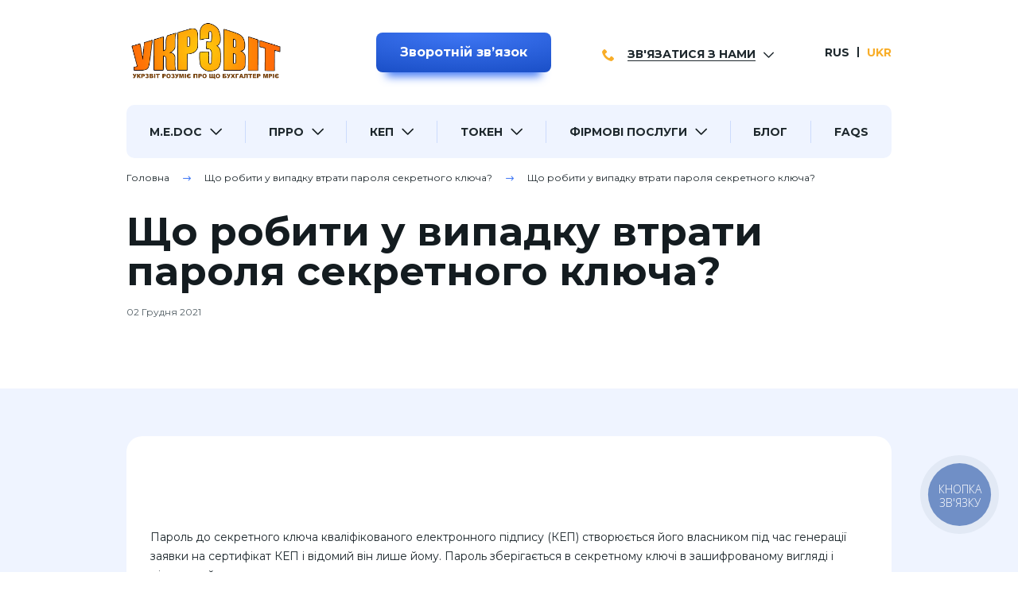

--- FILE ---
content_type: text/html; charset=UTF-8
request_url: https://ukrzvit.ua/chto-delat-v-sluchae-uteri-parolya-sekretnogo-klucha/
body_size: 10276
content:
<!DOCTYPE html><html lang=uk><head> <script async src="https://www.googletagmanager.com/gtag/js?id=UA-51083026-1"></script> <script>window.dataLayer=window.dataLayer||[];function gtag(){dataLayer.push(arguments);}
gtag('js',new Date());gtag('config','UA-51083026-1');</script>  <script>(function(w,d,s,l,i){w[l]=w[l]||[];w[l].push({'gtm.start':new Date().getTime(),event:'gtm.js'});var f=d.getElementsByTagName(s)[0],j=d.createElement(s),dl=l!='dataLayer'?'&l='+l:'';j.async=true;j.src='https://www.googletagmanager.com/gtm.js?id='+i+dl;f.parentNode.insertBefore(j,f);})(window,document,'script','dataLayer','GTM-KZQWR22');</script> <meta charset="UTF-8"><meta http-equiv="Content-Type" content="text/html; charset=UTF-8"><meta http-equiv="X-UA-Compatible" content="IE=Edge"><meta name="viewport" content="initial-scale= 1.0, width= device-width, user-scalable=no"><meta name="format-detection" content="telephone=no"><link rel=pingback href=https://ukrzvit.ua/xmlrpc.php><link rel=profile href=http://gmpg.org/xfn/11><meta name='robots' content='index, follow, max-image-preview:large, max-snippet:-1, max-video-preview:-1'><link rel=alternate href=https://ukrzvit.ua/ru/chto-delat-v-sluchae-uteri-parolya-sekretnogo-klucha/ hreflang=ru><link rel=alternate href=https://ukrzvit.ua/chto-delat-v-sluchae-uteri-parolya-sekretnogo-klucha/ hreflang=uk><title>1️⃣ Що робити в разі втрати пароля секретного ключа ЕЦП | КЕП? на Ukrzvit.ua</title><meta name="description" content="Що робити в разі втрати пароля секретного ключа ЕЦП | КЕП? ⏩ Кваліфікований електронний цифровий підпис ⭐ Краще співвідношення ціни і якості на Укрзвіт!"><link rel=canonical href=https://ukrzvit.ua/chto-delat-v-sluchae-uteri-parolya-sekretnogo-klucha/ ><meta property="og:locale" content="uk_UA"><meta property="og:locale:alternate" content="ru_RU"><meta property="og:type" content="article"><meta property="og:title" content="1️⃣ Що робити в разі втрати пароля секретного ключа ЕЦП | КЕП? на Ukrzvit.ua"><meta property="og:description" content="Що робити в разі втрати пароля секретного ключа ЕЦП | КЕП? ⏩ Кваліфікований електронний цифровий підпис ⭐ Краще співвідношення ціни і якості на Укрзвіт!"><meta property="og:url" content="https://ukrzvit.ua/chto-delat-v-sluchae-uteri-parolya-sekretnogo-klucha/"><meta property="og:site_name" content="1️⃣ Укрзвіт — Ваш надійний помічник в бухгалтерії!"><meta property="article:modified_time" content="2022-07-16T14:38:06+00:00"><meta name="twitter:card" content="summary_large_image"><meta name="twitter:label1" content="Прибл. час читання"><meta name="twitter:data1" content="1 хвилина"> <script type=application/ld+json class=yoast-schema-graph>{"@context":"https://schema.org","@graph":[{"@type":"WebPage","@id":"https://ukrzvit.ua/chto-delat-v-sluchae-uteri-parolya-sekretnogo-klucha/","url":"https://ukrzvit.ua/chto-delat-v-sluchae-uteri-parolya-sekretnogo-klucha/","name":"1️⃣ Що робити в разі втрати пароля секретного ключа ЕЦП | КЕП? на Ukrzvit.ua","isPartOf":{"@id":"https://ukrzvit.ua/#website"},"datePublished":"2021-12-02T11:12:18+00:00","dateModified":"2022-07-16T14:38:06+00:00","description":"Що робити в разі втрати пароля секретного ключа ЕЦП | КЕП? ⏩ Кваліфікований електронний цифровий підпис ⭐ Краще співвідношення ціни і якості на Укрзвіт!","inLanguage":"uk","potentialAction":[{"@type":"ReadAction","target":["https://ukrzvit.ua/chto-delat-v-sluchae-uteri-parolya-sekretnogo-klucha/"]}]},{"@type":"WebSite","@id":"https://ukrzvit.ua/#website","url":"https://ukrzvit.ua/","name":"1️⃣ Укрзвіт — Ваш надійний помічник в бухгалтерії!","description":"Ukrzvit.ua ⏩ MEDoc ≡ Медок ⏩ Система електронного документообігу в Україні та Києві M.E.Doc ⭐ Найкраще співвідношення ціни та якості на Укрзвіт!","potentialAction":[{"@type":"SearchAction","target":{"@type":"EntryPoint","urlTemplate":"https://ukrzvit.ua/?s={search_term_string}"},"query-input":{"@type":"PropertyValueSpecification","valueRequired":true,"valueName":"search_term_string"}}],"inLanguage":"uk"}]}</script> <link rel=alternate type=application/rss+xml title="1️⃣ Укрзвіт — Ваш надійний помічник в бухгалтерії! &raquo; стрічка" href=https://ukrzvit.ua/feed/ ><link rel=alternate title="oEmbed (JSON)" type=application/json+oembed href="https://ukrzvit.ua/wp-json/oembed/1.0/embed?url=https%3A%2F%2Fukrzvit.ua%2Fchto-delat-v-sluchae-uteri-parolya-sekretnogo-klucha%2F&#038;lang=uk"><link rel=alternate title="oEmbed (XML)" type=text/xml+oembed href="https://ukrzvit.ua/wp-json/oembed/1.0/embed?url=https%3A%2F%2Fukrzvit.ua%2Fchto-delat-v-sluchae-uteri-parolya-sekretnogo-klucha%2F&#038;format=xml&#038;lang=uk"><style id=wp-img-auto-sizes-contain-inline-css>img:is([sizes=auto i],[sizes^="auto," i]){contain-intrinsic-size:3000px 1500px}</style><style id=classic-theme-styles-inline-css>/*<![CDATA[*/.wp-block-button__link{background-color:#32373c;border-radius:9999px;box-shadow:none;color:#fff;font-size:1.125em;padding:calc(.667em + 2px) calc(1.333em + 2px);text-decoration:none}.wp-block-file__button{background:#32373c;color:#fff}.wp-block-accordion-heading{margin:0}.wp-block-accordion-heading__toggle{background-color:inherit!important;color:inherit!important}.wp-block-accordion-heading__toggle:not(:focus-visible){outline:none}.wp-block-accordion-heading__toggle:focus,.wp-block-accordion-heading__toggle:hover{background-color:inherit!important;border:none;box-shadow:none;color:inherit;padding:var(--wp--preset--spacing--20,1em) 0;text-decoration:none}.wp-block-accordion-heading__toggle:focus-visible{outline:auto;outline-offset:0}/*]]>*/</style><link rel=stylesheet href=https://ukrzvit.ua/wp-content/cache/minify/a4496.css media=all><link rel=https://api.w.org/ href=https://ukrzvit.ua/wp-json/ ><link rel=alternate title=JSON type=application/json href=https://ukrzvit.ua/wp-json/wp/v2/faq/3546><link rel=EditURI type=application/rsd+xml title=RSD href=https://ukrzvit.ua/xmlrpc.php?rsd><meta name="generator" content="WordPress 6.9"><link rel=shortlink href='https://ukrzvit.ua/?p=3546'> <script>document.createElement("picture");if(!window.HTMLPictureElement&&document.addEventListener){window.addEventListener("DOMContentLoaded",function(){var s=document.createElement("script");s.src="https://ukrzvit.ua/wp-content/plugins/webp-express/js/picturefill.min.js";document.body.appendChild(s);});}</script><style>.wp-post-navigation
a{text-decoration:none;font:bold 16px sans-serif, arial;color:#666}</style><link rel=icon href=https://ukrzvit.ua/wp-content/uploads/2021/12/favicon.png sizes=32x32><link rel=icon href=https://ukrzvit.ua/wp-content/uploads/2021/12/favicon.png sizes=192x192><link rel=apple-touch-icon href=https://ukrzvit.ua/wp-content/uploads/2021/12/favicon.png><meta name="msapplication-TileImage" content="https://ukrzvit.ua/wp-content/uploads/2021/12/favicon.png"><style id=wp-custom-css>figure{display:inline-block;width:100%}figcaption{font:14px Tahoma, sans-serif;padding:15px;float:left}</style><link href=https://fonts.gstatic.com rel=preconnect crossorigin><link href="https://fonts.googleapis.com/css2?family=Montserrat:wght@400;500;600;700&amp;display=swap&amp;subset=cyrillic" rel=preload as=style><link href="https://fonts.googleapis.com/css2?family=Montserrat:wght@400;500;600;700&amp;display=swap&amp;subset=cyrillic" rel=stylesheet media=print onload="this.media='all'"><noscript><link href="https://fonts.googleapis.com/css2?family=Montserrat:wght@400;500;600;700&amp;display=swap&amp;subset=cyrillic" rel=stylesheet></noscript><style id=global-styles-inline-css>/*<![CDATA[*/:root{--wp--preset--aspect-ratio--square:1;--wp--preset--aspect-ratio--4-3:4/3;--wp--preset--aspect-ratio--3-4:3/4;--wp--preset--aspect-ratio--3-2:3/2;--wp--preset--aspect-ratio--2-3:2/3;--wp--preset--aspect-ratio--16-9:16/9;--wp--preset--aspect-ratio--9-16:9/16;--wp--preset--color--black:#000;--wp--preset--color--cyan-bluish-gray:#abb8c3;--wp--preset--color--white:#fff;--wp--preset--color--pale-pink:#f78da7;--wp--preset--color--vivid-red:#cf2e2e;--wp--preset--color--luminous-vivid-orange:#ff6900;--wp--preset--color--luminous-vivid-amber:#fcb900;--wp--preset--color--light-green-cyan:#7bdcb5;--wp--preset--color--vivid-green-cyan:#00d084;--wp--preset--color--pale-cyan-blue:#8ed1fc;--wp--preset--color--vivid-cyan-blue:#0693e3;--wp--preset--color--vivid-purple:#9b51e0;--wp--preset--gradient--vivid-cyan-blue-to-vivid-purple:linear-gradient(135deg,rgb(6,147,227) 0%,rgb(155,81,224) 100%);--wp--preset--gradient--light-green-cyan-to-vivid-green-cyan:linear-gradient(135deg,rgb(122,220,180) 0%,rgb(0,208,130) 100%);--wp--preset--gradient--luminous-vivid-amber-to-luminous-vivid-orange:linear-gradient(135deg,rgb(252,185,0) 0%,rgb(255,105,0) 100%);--wp--preset--gradient--luminous-vivid-orange-to-vivid-red:linear-gradient(135deg,rgb(255,105,0) 0%,rgb(207,46,46) 100%);--wp--preset--gradient--very-light-gray-to-cyan-bluish-gray:linear-gradient(135deg,rgb(238,238,238) 0%,rgb(169,184,195) 100%);--wp--preset--gradient--cool-to-warm-spectrum:linear-gradient(135deg,rgb(74,234,220) 0%,rgb(151,120,209) 20%,rgb(207,42,186) 40%,rgb(238,44,130) 60%,rgb(251,105,98) 80%,rgb(254,248,76) 100%);--wp--preset--gradient--blush-light-purple:linear-gradient(135deg,rgb(255,206,236) 0%,rgb(152,150,240) 100%);--wp--preset--gradient--blush-bordeaux:linear-gradient(135deg,rgb(254,205,165) 0%,rgb(254,45,45) 50%,rgb(107,0,62) 100%);--wp--preset--gradient--luminous-dusk:linear-gradient(135deg,rgb(255,203,112) 0%,rgb(199,81,192) 50%,rgb(65,88,208) 100%);--wp--preset--gradient--pale-ocean:linear-gradient(135deg,rgb(255,245,203) 0%,rgb(182,227,212) 50%,rgb(51,167,181) 100%);--wp--preset--gradient--electric-grass:linear-gradient(135deg,rgb(202,248,128) 0%,rgb(113,206,126) 100%);--wp--preset--gradient--midnight:linear-gradient(135deg,rgb(2,3,129) 0%,rgb(40,116,252) 100%);--wp--preset--font-size--small:13px;--wp--preset--font-size--medium:20px;--wp--preset--font-size--large:36px;--wp--preset--font-size--x-large:42px;--wp--preset--spacing--20:0.44rem;--wp--preset--spacing--30:0.67rem;--wp--preset--spacing--40:1rem;--wp--preset--spacing--50:1.5rem;--wp--preset--spacing--60:2.25rem;--wp--preset--spacing--70:3.38rem;--wp--preset--spacing--80:5.06rem;--wp--preset--shadow--natural:6px 6px 9px rgba(0, 0, 0, 0.2);--wp--preset--shadow--deep:12px 12px 50px rgba(0, 0, 0, 0.4);--wp--preset--shadow--sharp:6px 6px 0px rgba(0, 0, 0, 0.2);--wp--preset--shadow--outlined:6px 6px 0px -3px rgb(255, 255, 255), 6px 6px rgb(0, 0, 0);--wp--preset--shadow--crisp:6px 6px 0px rgb(0, 0, 0)}:where(.is-layout-flex){gap:0.5em}:where(.is-layout-grid){gap:0.5em}body .is-layout-flex{display:flex}.is-layout-flex{flex-wrap:wrap;align-items:center}.is-layout-flex>:is(*,div){margin:0}body .is-layout-grid{display:grid}.is-layout-grid>:is(*,div){margin:0}:where(.wp-block-columns.is-layout-flex){gap:2em}:where(.wp-block-columns.is-layout-grid){gap:2em}:where(.wp-block-post-template.is-layout-flex){gap:1.25em}:where(.wp-block-post-template.is-layout-grid){gap:1.25em}.has-black-color{color:var(--wp--preset--color--black) !important}.has-cyan-bluish-gray-color{color:var(--wp--preset--color--cyan-bluish-gray) !important}.has-white-color{color:var(--wp--preset--color--white) !important}.has-pale-pink-color{color:var(--wp--preset--color--pale-pink) !important}.has-vivid-red-color{color:var(--wp--preset--color--vivid-red) !important}.has-luminous-vivid-orange-color{color:var(--wp--preset--color--luminous-vivid-orange) !important}.has-luminous-vivid-amber-color{color:var(--wp--preset--color--luminous-vivid-amber) !important}.has-light-green-cyan-color{color:var(--wp--preset--color--light-green-cyan) !important}.has-vivid-green-cyan-color{color:var(--wp--preset--color--vivid-green-cyan) !important}.has-pale-cyan-blue-color{color:var(--wp--preset--color--pale-cyan-blue) !important}.has-vivid-cyan-blue-color{color:var(--wp--preset--color--vivid-cyan-blue) !important}.has-vivid-purple-color{color:var(--wp--preset--color--vivid-purple) !important}.has-black-background-color{background-color:var(--wp--preset--color--black) !important}.has-cyan-bluish-gray-background-color{background-color:var(--wp--preset--color--cyan-bluish-gray) !important}.has-white-background-color{background-color:var(--wp--preset--color--white) !important}.has-pale-pink-background-color{background-color:var(--wp--preset--color--pale-pink) !important}.has-vivid-red-background-color{background-color:var(--wp--preset--color--vivid-red) !important}.has-luminous-vivid-orange-background-color{background-color:var(--wp--preset--color--luminous-vivid-orange) !important}.has-luminous-vivid-amber-background-color{background-color:var(--wp--preset--color--luminous-vivid-amber) !important}.has-light-green-cyan-background-color{background-color:var(--wp--preset--color--light-green-cyan) !important}.has-vivid-green-cyan-background-color{background-color:var(--wp--preset--color--vivid-green-cyan) !important}.has-pale-cyan-blue-background-color{background-color:var(--wp--preset--color--pale-cyan-blue) !important}.has-vivid-cyan-blue-background-color{background-color:var(--wp--preset--color--vivid-cyan-blue) !important}.has-vivid-purple-background-color{background-color:var(--wp--preset--color--vivid-purple) !important}.has-black-border-color{border-color:var(--wp--preset--color--black) !important}.has-cyan-bluish-gray-border-color{border-color:var(--wp--preset--color--cyan-bluish-gray) !important}.has-white-border-color{border-color:var(--wp--preset--color--white) !important}.has-pale-pink-border-color{border-color:var(--wp--preset--color--pale-pink) !important}.has-vivid-red-border-color{border-color:var(--wp--preset--color--vivid-red) !important}.has-luminous-vivid-orange-border-color{border-color:var(--wp--preset--color--luminous-vivid-orange) !important}.has-luminous-vivid-amber-border-color{border-color:var(--wp--preset--color--luminous-vivid-amber) !important}.has-light-green-cyan-border-color{border-color:var(--wp--preset--color--light-green-cyan) !important}.has-vivid-green-cyan-border-color{border-color:var(--wp--preset--color--vivid-green-cyan) !important}.has-pale-cyan-blue-border-color{border-color:var(--wp--preset--color--pale-cyan-blue) !important}.has-vivid-cyan-blue-border-color{border-color:var(--wp--preset--color--vivid-cyan-blue) !important}.has-vivid-purple-border-color{border-color:var(--wp--preset--color--vivid-purple) !important}.has-vivid-cyan-blue-to-vivid-purple-gradient-background{background:var(--wp--preset--gradient--vivid-cyan-blue-to-vivid-purple) !important}.has-light-green-cyan-to-vivid-green-cyan-gradient-background{background:var(--wp--preset--gradient--light-green-cyan-to-vivid-green-cyan) !important}.has-luminous-vivid-amber-to-luminous-vivid-orange-gradient-background{background:var(--wp--preset--gradient--luminous-vivid-amber-to-luminous-vivid-orange) !important}.has-luminous-vivid-orange-to-vivid-red-gradient-background{background:var(--wp--preset--gradient--luminous-vivid-orange-to-vivid-red) !important}.has-very-light-gray-to-cyan-bluish-gray-gradient-background{background:var(--wp--preset--gradient--very-light-gray-to-cyan-bluish-gray) !important}.has-cool-to-warm-spectrum-gradient-background{background:var(--wp--preset--gradient--cool-to-warm-spectrum) !important}.has-blush-light-purple-gradient-background{background:var(--wp--preset--gradient--blush-light-purple) !important}.has-blush-bordeaux-gradient-background{background:var(--wp--preset--gradient--blush-bordeaux) !important}.has-luminous-dusk-gradient-background{background:var(--wp--preset--gradient--luminous-dusk) !important}.has-pale-ocean-gradient-background{background:var(--wp--preset--gradient--pale-ocean) !important}.has-electric-grass-gradient-background{background:var(--wp--preset--gradient--electric-grass) !important}.has-midnight-gradient-background{background:var(--wp--preset--gradient--midnight) !important}.has-small-font-size{font-size:var(--wp--preset--font-size--small) !important}.has-medium-font-size{font-size:var(--wp--preset--font-size--medium) !important}.has-large-font-size{font-size:var(--wp--preset--font-size--large) !important}.has-x-large-font-size{font-size:var(--wp--preset--font-size--x-large) !important}/*]]>*/</style></head><body class="body wp-singular faq-template-default single single-faq postid-3546 wp-theme-ukrzvit" id=top> <noscript><iframe src="https://www.googletagmanager.com/ns.html?id=GTM-KZQWR22" height=0 width=0 style=display:none;visibility:hidden></iframe></noscript>  <script>if(window.location.pathname.indexOf('/ru')===0)
{(function(d,w,s){var widgetHash='caACh0OCSWJteuGjgUgA',bch=d.createElement(s);bch.type='text/javascript';bch.async=true;bch.src='//widgets.binotel.com/chat/widgets/'+widgetHash+'.js';var sn=d.getElementsByTagName(s)[0];sn.parentNode.insertBefore(bch,sn);})(document,window,'script');(function(d,w,s){var widgetHash='uiu3n7w58kmtbi3r8z4m',gcw=d.createElement(s);gcw.type='text/javascript';gcw.async=true;gcw.src='//widgets.binotel.com/getcall/widgets/'+widgetHash+'.js';var sn=d.getElementsByTagName(s)[0];sn.parentNode.insertBefore(gcw,sn);})(document,window,'script');}
else
{(function(d,w,s){var widgetHash='Kkq6gqCp0hlb9s2Kx2km',bch=d.createElement(s);bch.type='text/javascript';bch.async=true;bch.src='//widgets.binotel.com/chat/widgets/'+widgetHash+'.js';var sn=d.getElementsByTagName(s)[0];sn.parentNode.insertBefore(bch,sn);})(document,window,'script');(function(d,w,s){var widgetHash='krorcc3akuwpqn0a9lt8',gcw=d.createElement(s);gcw.type='text/javascript';gcw.async=true;gcw.src='//widgets.binotel.com/getcall/widgets/'+widgetHash+'.js';var sn=d.getElementsByTagName(s)[0];sn.parentNode.insertBefore(gcw,sn);})(document,window,'script');}</script> <div id=app><div class=header-offset></div><header class=header><div class=g-container><div class=header-line-top><div class="g-row g-row--align_center g-row--justify_between g-row--space_lg-md g-row--appearance_spaced"><div class="g-cell g-cols g-cols--2-xs g-cols--narrow-md d-none-lg"><div class=button-toggler id=js-open-menu><span></span></div></div><div class="g-cell g-cols g-cols--8-xs g-cols--auto-md"><a class=logo-link href=https://ukrzvit.ua/ ><picture><source srcset=https://ukrzvit.ua/wp-content/webp-express/webp-images/uploads/2022/06/dd¾d³d¾ñd¸d¿_ddoñd·d²ññ_d¾ñd¸d³d¸d½d°d-removebg-preview.png.webp type=image/webp><img class="main-logo webpexpress-processed" src=https://ukrzvit.ua/wp-content/uploads/2022/06/dd¾d³d¾ñd¸d¿_ddoñd·d²ññ_d¾ñd¸d³d¸d½d°d-removebg-preview.png alt=" Логотип Укрзвіт " title=" Логотип Укрзвіт " width=173 height=61></picture></a></div><div class="g-cell g-cols g-cols--2-xs g-cols--narrow-md"><div class=feedback-btn><modal-mixin component-name=ContactForm modal-class="modal--size_md contact-form-modal"><template #default={handler}><button class="button button--blue" @click.prevent=handler>Зворотній звʼязок</button></template></modal-mixin></div></div><div class="g-cell g-cols g-cols--narrow-xs"><div class=contact-us-header id=contact-us-header><div class=contact-us-header__title-wrap><div class=contact-us-header__title>Зв'язатися з нами</div></div><div class=contact-us-header__body><div class=contact-us-header__item><div class=contact-us-header__icon-circle><img class=contact-us-header__icon src=https://ukrzvit.ua/wp-content/uploads/2021/12/phone_icon_1.svg alt width=14 height=14 title></div><a class=contact-us-header__link href="viber://chat?number=%2B380978237373" target=_blank>Наш Вайбер</a></div><div class=contact-us-header__item><div class=contact-us-header__icon-circle><img class=contact-us-header__icon src=https://ukrzvit.ua/wp-content/uploads/2021/12/telegram.svg alt width=14 height=14 title></div><a class=contact-us-header__link href=https://t.me/Ukrzvit_Koshytsya target=_blank>Наш Телеграм</a></div><div class=contact-us-header__item><div class=contact-us-header__icon-circle><img class=contact-us-header__icon src=https://ukrzvit.ua/wp-content/uploads/2021/12/phone_icon_2.svg alt width=14 height=14 title></div><a class=contact-us-header__link href=tel:+380978237373 target=_blank>(097) 823-73-73</a></div><div class=contact-us-header__item><div class=contact-us-header__icon-circle><img class=contact-us-header__icon src=https://ukrzvit.ua/wp-content/uploads/2021/12/phone_icon_2.svg alt width=14 height=14 title></div><a class=contact-us-header__link href=tel:+380443551150 target=_blank>(044) 355-11-50</a></div></div></div></div><div class="g-cell g-cols g-cols--narrow-xs"><div class=languages> <a class=languages__item href=https://ukrzvit.ua/ru/chto-delat-v-sluchae-uteri-parolya-sekretnogo-klucha/ >RUS</a>  <span class="languages__item is-active">UKR</span></div></div></div></div><nav class=mein-nav id=js-menu-sidebar><div class=menu-mob-container><ul class=main-menu>  <li class=main-menu__item><div class=main-menu__parent-wrap><a class=main-menu__link href=https://ukrzvit.ua/medoc/ target>M.E.DOC</a><i class="icon icon-shewron-bottom"></i></div><ul class=main-submenu> <li class=main-submenu__item><a class=main-submenu__link href=https://ukrzvit.ua/medoc/medoc-derzhava/ target>M.E.Doc. Держава</a></li>  <li class=main-submenu__item><a class=main-submenu__link href=https://ukrzvit.ua/medoc/medoc-business/ target>M.E.Doc. Бізнес</a></li>  <li class=main-submenu__item><a class=main-submenu__link href=https://ukrzvit.ua/dodatkovi-moduli/ target>Додаткові модулі M.E.Doc</a></li>  <li class=main-submenu__item><a class=main-submenu__link href=https://ukrzvit.ua/ettn/ target>Рішення для роботи з е-ТТН</a></li>  <li class=main-submenu__item><a class=main-submenu__link href=https://ukrzvit.ua/demonstracionnaya-versiya-medoc/ target>Демонстраційна версія M.E.DOC</a></li>  <li class=main-submenu__item><a class=main-submenu__link href=https://ukrzvit.ua/obnovleniya-medoc/ target>Оновлення M.E.Doc</a></li>  <li class=main-submenu__item><a class=main-submenu__link href=https://ukrzvit.ua/faqs/medoc/ target>Часті питання</a></li></ul></li>  <li class=main-menu__item><div class=main-menu__parent-wrap><a class=main-menu__link href=https://ukrzvit.ua/p-rro/ target>ПРРО</a><i class="icon icon-shewron-bottom"></i></div><ul class=main-submenu> <li class=main-submenu__item><a class=main-submenu__link href=https://ukrzvit.ua/prro/cashalot/ target>CASHALOT</a></li>  <li class=main-submenu__item><a class=main-submenu__link href=https://ukrzvit.ua/prro/modul-sklad/ target>Модуль "Склад"</a></li>  <li class=main-submenu__item><a class=main-submenu__link href=https://ukrzvit.ua/kak-nachat-polzovatsya-kashalot/ target>Як почати користуватись Кашалот</a></li>  <li class=main-submenu__item><a class=main-submenu__link href=https://ukrzvit.ua/prro/sota-kasa/ target>СОТА КАСА</a></li>  <li class=main-submenu__item><a class=main-submenu__link href=https://ukrzvit.ua/kak-nachat-polzovatsja-sota-kassa/ target>Як почати користуватись СОТА Каса</a></li>  <li class=main-submenu__item><a class=main-submenu__link href=https://ukrzvit.ua/faqs/prro/ target>Часті питання</a></li></ul></li>  <li class=main-menu__item><div class=main-menu__parent-wrap><a class=main-menu__link href=https://ukrzvit.ua/kvalifikovanyj-elektronnyj-pidpys/ target>КЕП</a><i class="icon icon-shewron-bottom"></i></div><ul class=main-submenu> <li class=main-submenu__item><a class=main-submenu__link href=https://ukrzvit.ua/products/cloudkey/ target>CloudKey</a></li>  <li class=main-submenu__item><a class=main-submenu__link href=https://ukrzvit.ua/ecp/kep/ target>КЕП для юридичних осіб</a></li>  <li class=main-submenu__item><a class=main-submenu__link href=https://ukrzvit.ua/ecp/kep-dlya-fop/ target>КЕП для ФОП</a></li>  <li class=main-submenu__item><a class=main-submenu__link href=https://ukrzvit.ua/ecp/kep-dlya-prro/ target>КЕП для ПРРО</a></li>  <li class=main-submenu__item><a class=main-submenu__link href=https://ukrzvit.ua/yaki-dokumenti-potribni-dlya-oformlennya-sertifikativ/ target>Перелік документів</a></li>  <li class=main-submenu__item><a class=main-submenu__link href=https://ukrzvit.ua/faqs/kep/ target>Часті питання</a></li></ul></li>  <li class=main-menu__item><div class=main-menu__parent-wrap><a class=main-menu__link href=https://ukrzvit.ua/tokens/ target>ТОКЕН</a><i class="icon icon-shewron-bottom"></i></div><ul class=main-submenu> <li class=main-submenu__item><a class=main-submenu__link href=https://ukrzvit.ua/tokens/secure-token-338s/ target>Secure Token-338S</a></li>  <li class=main-submenu__item><a class=main-submenu__link href=https://ukrzvit.ua/po-dlya-tokenov/ target>ПЗ для токенів</a></li>  <li class=main-submenu__item><a class=main-submenu__link href=https://ukrzvit.ua/faqs/token/ target>Часті питання</a></li></ul></li>  <li class=main-menu__item><div class=main-menu__parent-wrap><a class=main-menu__link href=https://ukrzvit.ua/firmovi-poslugy/ target>Фірмові послуги</a><i class="icon icon-shewron-bottom"></i></div><ul class=main-submenu> <li class=main-submenu__item><a class=main-submenu__link href=https://ukrzvit.ua/services/vyyizd-speczialista/ target>Виїзд спеціаліста</a></li>  <li class=main-submenu__item><a class=main-submenu__link href=https://ukrzvit.ua/services/viddalena-dopomoga/ target>Віддалена допомога</a></li>  <li class=main-submenu__item><a class=main-submenu__link href=https://ukrzvit.ua/services/demonstracziyi/ target>Демонстрація програм електронного документообігу</a></li>  <li class=main-submenu__item><a class=main-submenu__link href=https://ukrzvit.ua/services/paket-vip/ target>Пакет VIP</a></li>  <li class=main-submenu__item><a class=main-submenu__link href=https://ukrzvit.ua/faqs/firmovi-poslugy/ target>Часті питання</a></li></ul></li>  <li class=main-menu__item><a class=main-menu__link href=https://ukrzvit.ua/news/ target>Блог</a></li>  <li class=main-menu__item><a class=main-menu__link href=https://ukrzvit.ua/faqs/ target>FAQs</a></li></ul><div class=feedback-btn-mobile><modal-mixin component-name=ContactForm modal-class="modal--size_md contact-form-modal"><template #default={handler}><button class="button button--blue" @click.prevent=handler>Зворотній звʼязок</button></template></modal-mixin></div></div></nav></div></header><main><div class=g-container><div class=breadcrumb><script type=application/ld+json>{"@context":"https:\/\/schema.org","@type":"BreadcrumbList","itemListElement":[{"@type":"ListItem","position":1,"name":"\u0413\u043e\u043b\u043e\u0432\u043d\u0430","item":"https:\/\/ukrzvit.ua\/"},{"@type":"ListItem","position":2,"name":"\u0429\u043e \u0440\u043e\u0431\u0438\u0442\u0438 \u0443 \u0432\u0438\u043f\u0430\u0434\u043a\u0443 \u0432\u0442\u0440\u0430\u0442\u0438 \u043f\u0430\u0440\u043e\u043b\u044f \u0441\u0435\u043a\u0440\u0435\u0442\u043d\u043e\u0433\u043e \u043a\u043b\u044e\u0447\u0430?","item":"https:\/\/ukrzvit.ua\/chto-delat-v-sluchae-uteri-parolya-sekretnogo-klucha\/"},{"@type":"ListItem","position":3,"name":"\u0429\u043e \u0440\u043e\u0431\u0438\u0442\u0438 \u0443 \u0432\u0438\u043f\u0430\u0434\u043a\u0443 \u0432\u0442\u0440\u0430\u0442\u0438 \u043f\u0430\u0440\u043e\u043b\u044f \u0441\u0435\u043a\u0440\u0435\u0442\u043d\u043e\u0433\u043e \u043a\u043b\u044e\u0447\u0430?","item":"https:\/\/ukrzvit.ua\/chto-delat-v-sluchae-uteri-parolya-sekretnogo-klucha\/"}]}</script><span><span><a href=https://ukrzvit.ua/ >Головна</a></span> <i class="icon icon-breadcrumbs-arrow"></i> <span><a href=https://ukrzvit.ua/chto-delat-v-sluchae-uteri-parolya-sekretnogo-klucha/ >Що робити у випадку втрати пароля секретного ключа?</a></span> <i class="icon icon-breadcrumbs-arrow"></i> <span class=breadcrumb_last aria-current=page>Що робити у випадку втрати пароля секретного ключа?</span></span></div></div><div class=g-container><div class="white-content-block white-content-block--main"><h1 class="ds-caption ds-caption--fw_bold ds-caption--size_lg ds-caption--size_3lg-lg ma ma--top_sm main-title">Що робити у випадку втрати пароля секретного ключа?</h1><p class="ds-caption ds-caption--color_grey ds-caption--size_2xs ma ma--top_sm">02 Грудня 2021</p></div></div><section class="section section--bg-white-blue section--single-page ma ma--top_lg"><div class="g-container blog-arrow"><div class=single-news-wrapper><div class=wysiwyg><!DOCTYPE html PUBLIC "-//W3C//DTD HTML 4.0 Transitional//EN" "http://www.w3.org/TR/REC-html40/loose.dtd"><html><body><div class=wp-post-navigation><div class=wp-post-navigation-pre></div><div class=wp-post-navigation-next></div></div><p>&nbsp;</p><p>&#1055;&#1072;&#1088;&#1086;&#1083;&#1100; &#1076;&#1086; &#1089;&#1077;&#1082;&#1088;&#1077;&#1090;&#1085;&#1086;&#1075;&#1086; &#1082;&#1083;&#1102;&#1095;&#1072; &#1082;&#1074;&#1072;&#1083;&#1110;&#1092;&#1110;&#1082;&#1086;&#1074;&#1072;&#1085;&#1086;&#1075;&#1086; &#1077;&#1083;&#1077;&#1082;&#1090;&#1088;&#1086;&#1085;&#1085;&#1086;&#1075;&#1086; &#1087;&#1110;&#1076;&#1087;&#1080;&#1089;&#1091; (&#1050;&#1045;&#1055;) &#1089;&#1090;&#1074;&#1086;&#1088;&#1102;&#1108;&#1090;&#1100;&#1089;&#1103; &#1081;&#1086;&#1075;&#1086; &#1074;&#1083;&#1072;&#1089;&#1085;&#1080;&#1082;&#1086;&#1084; &#1087;&#1110;&#1076; &#1095;&#1072;&#1089; &#1075;&#1077;&#1085;&#1077;&#1088;&#1072;&#1094;&#1110;&#1111; &#1079;&#1072;&#1103;&#1074;&#1082;&#1080; &#1085;&#1072; &#1089;&#1077;&#1088;&#1090;&#1080;&#1092;&#1110;&#1082;&#1072;&#1090; &#1050;&#1045;&#1055; &#1110; &#1074;&#1110;&#1076;&#1086;&#1084;&#1080;&#1081; &#1074;&#1110;&#1085; &#1083;&#1080;&#1096;&#1077; &#1081;&#1086;&#1084;&#1091;. &#1055;&#1072;&#1088;&#1086;&#1083;&#1100; &#1079;&#1073;&#1077;&#1088;&#1110;&#1075;&#1072;&#1108;&#1090;&#1100;&#1089;&#1103; &#1074; &#1089;&#1077;&#1082;&#1088;&#1077;&#1090;&#1085;&#1086;&#1084;&#1091; &#1082;&#1083;&#1102;&#1095;&#1110; &#1074; &#1079;&#1072;&#1096;&#1080;&#1092;&#1088;&#1086;&#1074;&#1072;&#1085;&#1086;&#1084;&#1091; &#1074;&#1080;&#1075;&#1083;&#1103;&#1076;&#1110; &#1110; &#1076;&#1110;&#1079;&#1085;&#1072;&#1090;&#1080;&#1089;&#1100; &#1081;&#1086;&#1075;&#1086; &#1085;&#1077;&#1084;&#1086;&#1078;&#1083;&#1080;&#1074;&#1086;.</p><p>&#1059; &#1074;&#1080;&#1087;&#1072;&#1076;&#1082;&#1091; &#1074;&#1090;&#1088;&#1072;&#1090;&#1080; &#1087;&#1072;&#1088;&#1086;&#1083;&#1103; &#1076;&#1086; &#1089;&#1077;&#1082;&#1088;&#1077;&#1090;&#1085;&#1086;&#1075;&#1086; &#1082;&#1083;&#1102;&#1095;&#1072; &#1085;&#1077;&#1086;&#1073;&#1093;&#1110;&#1076;&#1085;&#1086; <a href=/kak-sozdat-zajavki-na-poluchenie-sertifikatov target=_blank rel=noopener>&#1089;&#1092;&#1086;&#1088;&#1084;&#1091;&#1074;&#1072;&#1090;&#1080; &#1079;&#1072;&#1103;&#1074;&#1082;&#1080; &#1085;&#1072; &#1085;&#1086;&#1074;&#1110; &#1089;&#1077;&#1088;&#1090;&#1080;&#1092;&#1110;&#1082;&#1072;&#1090;&#1080; &#1050;&#1045;&#1055;</a>. &#1055;&#1088;&#1080; &#1094;&#1100;&#1086;&#1084;&#1091; &#1074;&#1110;&#1076;&#1073;&#1091;&#1074;&#1072;&#1108;&#1090;&#1100;&#1089;&#1103; &#1075;&#1077;&#1085;&#1077;&#1088;&#1072;&#1094;&#1110;&#1103; &#1085;&#1086;&#1074;&#1080;&#1093; &#1089;&#1077;&#1082;&#1088;&#1077;&#1090;&#1085;&#1080;&#1093; &#1082;&#1083;&#1102;&#1095;&#1110;&#1074;.</p><p>&#1057;&#1090;&#1072;&#1088;&#1110; &#1089;&#1077;&#1088;&#1090;&#1080;&#1092;&#1110;&#1082;&#1072;&#1090;&#1080; &#1085;&#1077;&#1086;&#1073;&#1093;&#1110;&#1076;&#1085;&#1086; <a href=/kak-zablokirovatotozvat-sertifikat target=_blank rel=noopener>&#1079;&#1072;&#1073;&#1083;&#1086;&#1082;&#1091;&#1074;&#1072;&#1090;&#1080;</a>.</p><p>&nbsp;</p><div class=wp-post-navigation><div class=wp-post-navigation-pre></div><div class=wp-post-navigation-next></div></div></body></html></div></div></div></section></main><footer class=footer><nav class=footer-nav><div class=g-container><div class=footer-menu><div class=footer-menu__cols> <a class=footer-menu__link href=https://ukrzvit.ua/pro-kompaniyu/ target>Про компанію</a>  <a class=footer-menu__link href=https://ukrzvit.ua/news/ target>Блог</a></div><div class=footer-menu__cols> <a class=footer-menu__link href=https://ukrzvit.ua/kontakty/ target>Контакти</a>  <a class=footer-menu__link href=https://ukrzvit.ua/vakansii/ target>Вакансії</a></div><div class=footer-menu__cols> <a class=footer-menu__link href=https://ukrzvit.ua/medoc/ target>M.E.DOC</a>  <a class=footer-menu__link href=https://ukrzvit.ua/support/ target>Підтримка користувачів</a></div><div class=footer-menu__cols> <a class=footer-menu__link href=https://ukrzvit.ua/kak-priobresti/ target>Наші послуги</a>  <a class=footer-menu__link href=https://ukrzvit.ua/services/demonstracziyi/ target>Демонстрація програм електронного документообігу</a></div><div class=footer-menu__cols> <a class=footer-menu__link href=https://ukrzvit.ua/products/cloudkey/ target>CloudKey</a>  <a class=footer-menu__link href=https://ukrzvit.ua/faqs/ target>FAQs</a></div></div></div></nav><div class=footer-line><div class=g-container><div class="g-row g-row--justify_between g-row--space_mac-xl border-right footer-cell"><div class="g-cell g-cols g-cols--12--md g-cols--narrow-lg"><a href=https://ukrzvit.ua/ ><picture><source srcset=https://ukrzvit.ua/wp-content/webp-express/webp-images/uploads/2022/06/dd¾d³d¾ñd¸d¿_ddoñd·d²ññ_d¾ñd¸d³d¸d½d°d-removebg-preview.png.webp type=image/webp><img class="footer-logo webpexpress-processed" src=https://ukrzvit.ua/wp-content/uploads/2022/06/dd¾d³d¾ñd¸d¿_ddoñd·d²ññ_d¾ñd¸d³d¸d½d°d-removebg-preview.png alt=" Логотип Укрзвіт " title=" Логотип Укрзвіт " width=132 height=60></picture></a></div><div class="g-cell g-cols g-cols--auto-md"><h3 class="ds-caption ds-caption--color_white ds-caption--size_3xs ds-caption--fw_bold ma ma--bottom_2xs ma--bottom_md-lg">Години роботи</h3><div class="g-row g-row--justify_between g-row--space_3lg-lg border-right"><div class="g-cell g-cols g-cols--12-xs g-cols--narrow-md"><p class="ds-caption ds-caption--color_white ds-caption--size_3xs ds-caption--lh_md ma ma--bottom_2xs ma--bottom_none_md">Пн - Пт 9:00 - 18:00<br> Сб - Нд Вихідний</p></div><div class="g-cell g-cols g-cols--12-xs g-cols--auto-md"><p class="ds-caption ds-caption--color_white ds-caption--size_3xs ds-caption--lh_md">Прийдіть у будь-який з наших офісів і<br> познайомтеся з нашою чудовою командою!</p></div></div></div><div class="g-cell g-cols g-cols--narrow-md"><div class="g-row g-row--justify_between g-row--space_3lg-lg"><div class="g-cell g-cols g-cols--narrow-xs"><h3 class="ds-caption ds-caption--color_white ds-caption--size_3xs ds-caption--fw_bold ma ma--bottom_2xs ma--bottom_sm-lg">Підпишіться на нас</h3><div class=social-networks> <a class=social-networks__item href=https://www.facebook.com/ukrzvit.ua/ ><img class=social-networks__icon src=https://ukrzvit.ua/wp-content/uploads/2021/12/facebook.svg width=12 height=12></a>  <a class=social-networks__item href=https://www.instagram.com/ukrzvit.ua/ ><img class=social-networks__icon src=https://ukrzvit.ua/wp-content/uploads/2021/12/instagram.svg width=12 height=12></a></div></div><div class="g-cell g-cols g-cols--narrow-xs"><h3 class="ds-caption ds-caption--color_white ds-caption--size_3xs ds-caption--fw_bold ma ma--bottom_2xs ma--bottom_md-lg">Напишіть нам</h3><a class="ds-caption ds-caption--color_white ds-caption--size_3xs ds-caption--link tt_uppercase" href=mailto:info@ukrzvit.ua>info@ukrzvit.ua</a></div></div></div></div></div></div><div class=copyright-line><div class=g-container><div class="g-row g-row--align_center g-row--justify_between"><div class="g-cell g-cols g-cols--narrow-md"><p class="ds-caption ds-caption--size_xs ds-caption--color_white">© 2026 УКРЗВIТ. ВСI ПРАВА ЗАХИЩЕНI</p></div><div class="g-cell g-cols g-cols--auto-md"><div class=footer-menu-second> <a class=footer-menu-second__link href=https://ukrzvit.ua/terms-of-use/ target>Умови використання</a>  <a class=footer-menu-second__link href=https://ukrzvit.ua/privacy-policy/ target>Політика конфіденційності</a></div></div></div></div></div></footer></div><a id=go-to-top href=#top><i class="icon icon-shewron-bottom"></i></a></body><script type=speculationrules>{"prefetch":[{"source":"document","where":{"and":[{"href_matches":"/*"},{"not":{"href_matches":["/wp-*.php","/wp-admin/*","/wp-content/uploads/*","/wp-content/*","/wp-content/plugins/*","/wp-content/themes/ukrzvit/*","/*\\?(.+)"]}},{"not":{"selector_matches":"a[rel~=\"nofollow\"]"}},{"not":{"selector_matches":".no-prefetch, .no-prefetch a"}}]},"eagerness":"conservative"}]}</script> <script id=pll_cookie_script-js-after>(function(){var expirationDate=new Date();expirationDate.setTime(expirationDate.getTime()+31536000*1000);document.cookie="pll_language=uk; expires="+expirationDate.toUTCString()+"; path=/; secure; SameSite=Lax";}());</script> <script src=https://ukrzvit.ua/wp-content/cache/minify/951e3.js></script> <script id=vendor-js-js-extra>var api_keys={"recaptcha_site_key":"6Lf2PKQgAAAAAOiF7qFfe6vln8dEd-3u5Nd7Ycln","maps_api_key":"AIzaSyB2qgac67bZS9Og7ekwdZh7MVaF5DGlY9Q"};var forms={"":null,"subscribe_form_uk":{"title":"\u041f\u0456\u0434\u043f\u0438\u0441\u043a\u0430 \u043d\u0430 \u043e\u043d\u043e\u0432\u043b\u0435\u043d\u043d\u044f","text":"\u0412\u0438 \u0431\u0443\u0434\u0435\u0442\u0435 \u043e\u0442\u0440\u0438\u043c\u0443\u0432\u0430\u0442\u0438 \u0434\u043e\u0431\u0456\u0440\u043a\u0443 \u043a\u043e\u0440\u0438\u0441\u043d\u043e\u0457 \u0456\u043d\u0444\u043e\u0440\u043c\u0430\u0446\u0456\u0457 \u043f\u0440\u043e \u0446\u0456\u043a\u0430\u0432\u0456 \u0434\u043b\u044f \u0412\u0430\u0441 \u0442\u0435\u043c\u0438.","email_to_send":"info@ukrzvit.ua,kiev@ukrzvit.ua","successful_message":{"message_title":"\u0414\u044f\u043a\u0443\u044e!","text":"\u0412\u0438 \u0431\u0443\u0434\u0435\u0442\u0435 \u043e\u0442\u0440\u0438\u043c\u0443\u0432\u0430\u0442\u0438 \u0434\u043e\u0431\u0456\u0440\u043a\u0443 \u043a\u043e\u0440\u0438\u0441\u043d\u043e\u0457 \u0456\u043d\u0444\u043e\u0440\u043c\u0430\u0446\u0456\u0457 \u043f\u0440\u043e \u0446\u0456\u043a\u0430\u0432\u0456 \u0434\u043b\u044f \u0412\u0430\u0441 \u0442\u0435\u043c\u0438."}},"subscribe_form_ru":{"title":"\u041f\u043e\u0434\u043f\u0438\u0441\u043a\u0430 \u043d\u0430 \u043e\u0431\u043d\u043e\u0432\u043b\u0435\u043d\u0438\u044f","text":"\u0412\u044b \u0431\u0443\u0434\u0435\u0442\u0435 \u043f\u043e\u043b\u0443\u0447\u0430\u0442\u044c \u043f\u043e\u0434\u0431\u043e\u0440\u043a\u0443 \u043f\u043e\u043b\u0435\u0437\u043d\u043e\u0439 \u0438\u043d\u0444\u043e\u0440\u043c\u0430\u0446\u0438\u0438 \u043e\u0431 \u0438\u043d\u0442\u0435\u0440\u0435\u0441\u0443\u044e\u0449\u0438\u0445 \u0412\u0430\u0441 \u0442\u0435\u043c\u0430\u0445.","email_to_send":"info@ukrzvit.ua,kiev@ukrzvit.ua","successful_message":{"message_title":"\u0421\u043f\u0430\u0441\u0438\u0431\u043e!","text":"\u0412\u044b \u0431\u0443\u0434\u0435\u0442\u0435 \u043f\u043e\u043b\u0443\u0447\u0430\u0442\u044c \u043f\u043e\u0434\u0431\u043e\u0440\u043a\u0443 \u043f\u043e\u043b\u0435\u0437\u043d\u043e\u0439 \u0438\u043d\u0444\u043e\u0440\u043c\u0430\u0446\u0438\u0438 \u043e\u0431 \u0438\u043d\u0442\u0435\u0440\u0435\u0441\u0443\u044e\u0449\u0438\u0445 \u0412\u0430\u0441 \u0442\u0435\u043c\u0430\u0445."}},"contact_form_uk":{"title":"\u0417\u0432\u043e\u0440\u043e\u0442\u043d\u0456\u0439 \u0437\u0432\u02bc\u044f\u0437\u043e\u043a","email_to_send":"info@ukrzvit.ua,kiev@ukrzvit.ua","successful_message":{"message_title":"\u0414\u044f\u043a\u0443\u044e!","text":"\u041c\u0438 \u0437 \u0432\u0430\u043c\u0438 \u0437\u0432'\u044f\u0436\u0435\u043c\u043e\u0441\u044c!"},"region_for_form":[{"region":"\u041a\u0438\u0457\u0432 \u0442\u0430 \u043e\u0431\u043b\u0430\u0441\u0442\u044c"},{"region":"\u0411\u0440\u043e\u0432\u0430\u0440\u0438"},{"region":"\u0411\u043e\u0440\u0438\u0441\u043f\u0456\u043b\u044c"},{"region":"\u0412\u0438\u0448\u043d\u0435\u0432\u0435"},{"region":"\u0412\u0438\u0448\u0433\u043e\u0440\u043e\u0434"},{"region":"\u0406\u043d\u0448\u0438\u0439 \u0440\u0435\u0433\u0456\u043e\u043d"}]},"contact_form_ru":{"title":"\u041e\u0431\u0440\u0430\u0442\u043d\u0430\u044f \u0441\u0432\u044f\u0437\u044c","email_to_send":"info@ukrzvit.ua,kiev@ukrzvit.ua","successful_message":{"message_title":"\u0421\u043f\u0430\u0441\u0438\u0431\u043e!","text":"\u041c\u044b \u0441 \u0432\u0430\u043c\u0438 \u0441\u0432\u044f\u0436\u0435\u043c\u0441\u044f!"},"region_for_form":[{"region":"\u041a\u0438\u0435\u0432 \u0438 \u043e\u0431\u043b\u0430\u0441\u0442\u044c"},{"region":"\u0411\u0440\u043e\u0432\u0430\u0440\u044b"},{"region":"\u0411\u043e\u0440\u0438\u0441\u043f\u043e\u043b\u044c"},{"region":"\u0412\u0438\u0448\u043d\u0435\u0432\u043e\u0435"},{"region":"\u0412\u044b\u0448\u0433\u043e\u0440\u043e\u0434"},{"region":"\u0414\u0440\u0443\u0433\u043e\u0439 \u0440\u0435\u0433\u0438\u043e\u043d"}]}};var trans={"emailError":"\u041d\u0435\u043a\u043e\u0440\u0435\u043a\u0442\u043d\u043e \u0432\u0432\u0435\u0434\u0435\u043d\u043e E-mail","phoneNumberError":"\u041d\u0435\u043a\u043e\u0440\u0435\u043a\u0442\u043d\u043e \u0432\u0432\u0435\u0434\u0435\u043d\u043e \u043d\u043e\u043c\u0435\u0440 \u0442\u0435\u043b\u0435\u0444\u043e\u043d\u0443","requiredError":"\u041e\u0431\u043e\u0432'\u044f\u0437\u043a\u043e\u0432\u0435 \u043f\u043e\u043b\u0435","numericError":"\u0422\u0456\u043b\u044c\u043a\u0438 \u0446\u0438\u0444\u0440\u0438","minError":"\u0414\u043e\u0432\u0436\u0438\u043d\u0430 \u043f\u043e\u0432\u0456\u0434\u043e\u043c\u043b\u0435\u043d\u043d\u044f \u043c\u0435\u043d\u0448\u0435","maxError":"\u0414\u043e\u0432\u0436\u0438\u043d\u0430 \u043f\u043e\u0432\u0456\u0434\u043e\u043c\u043b\u0435\u043d\u043d\u044f \u0431\u0456\u043b\u044c\u0448\u0435","all":"\u0412\u0441\u0456","all_news":"\u0412\u0441\u0456","all_faqs":"\u0412\u0441\u0456","no_posts":"\u041d\u0456\u0447\u043e\u0433\u043e \u043d\u0435 \u0437\u043d\u0430\u0439\u0434\u0435\u043d\u043d\u043e","placeholder_search":"\u041f\u043e\u0448\u0443\u043a","details":"\u0414\u0435\u0442\u0430\u043b\u044c\u043di\u0448\u0435","open_in_google_label":"\u041e\u0442\u043a\u0440\u044b\u0442\u044c \u0432 \u043a\u0430\u0440\u0442\u0430\u0445 Google"};var forms_labels={"name":"\u041f\u0440\u0456\u0437\u0432\u0438\u0449\u0435 \u0442\u0430 \u0456\u043c\u02bc\u044f","phone":"\u0422\u0435\u043b\u0435\u0444\u043e\u043d","contact_phone":"\u041a\u043e\u043d\u0442\u0430\u043a\u0442\u043d\u0438\u0439 \u043d\u043e\u043c\u0435\u0440 \u0442\u0435\u043b\u0435\u0444\u043e\u043d\u0443","email":"E-mail","message":"\u041a\u043e\u043c\u0435\u043d\u0442\u0430\u0440","send_btn":"\u0412\u0456\u0434\u043f\u0440\u0430\u0432\u0438\u0442\u0438","subscribe_btn":"\u041f\u0456\u0434\u043f\u0438\u0441\u0430\u0442\u0438\u0441\u044c","subscribe_title":"\u041f\u0456\u0434\u043f\u0438\u0441\u043a\u0430 \u043d\u0430 \u043e\u043d\u043e\u0432\u043b\u0435\u043d\u043d\u044f","subscribe_text":"\u0412\u0438 \u0431\u0443\u0434\u0435\u0442\u0435 \u043e\u0442\u0440\u0438\u043c\u0443\u0432\u0430\u0442\u0438 \u0434\u043e\u0431\u0456\u0440\u043a\u0443 \u043a\u043e\u0440\u0438\u0441\u043d\u043e\u0457 \u0456\u043d\u0444\u043e\u0440\u043c\u0430\u0446\u0456\u0457 \u043f\u0440\u043e \u0446\u0456\u043a\u0430\u0432\u0456 \u0434\u043b\u044f \u0412\u0430\u0441 \u0442\u0435\u043c\u0438.","how_to_contact":"\u042f\u043a \u0437 \u0432\u0430\u043c\u0438 \u0437\u0432\u02bc\u044f\u0437\u0430\u0442\u0438\u0441\u044c","place":"\u0420\u0435\u0433\u0456\u043e\u043d \u043c\u0456\u0441\u0446\u0435\u0437\u043d\u0430\u0445\u043e\u0434\u0436\u0435\u043d\u043d\u044f","checkbox_error":"\u041c\u0456\u043d\u0456\u043c\u0443\u043c \u043e\u0434\u043d\u0430 \u043a\u0430\u0442\u0435\u0433\u043e\u0440\u0456\u044f \u0454 \u043e\u0431\u043e\u0432'\u044f\u0437\u043a\u043e\u0432\u043e\u044e \u0434\u043b\u044f \u0432\u0438\u0431\u043e\u0440\u0443","name_placeholder":"\u041f\u0440\u0456\u0437\u0432\u0438\u0449\u0435 \u0442\u0430 \u0456\u043c\u02bc\u044f","contact_phone_placeholder":"\u0422\u0435\u043b\u0435\u0444\u043e\u043d","email_placeholder":"E-mail","contact_form_title":"\u0417\u0432\u043e\u0440\u043e\u0442\u043d\u0456\u0439 \u0437\u0432\u02bc\u044f\u0437\u043e\u043a","contact_form_region":[{"region":"\u041a\u0438\u0457\u0432 \u0442\u0430 \u043e\u0431\u043b\u0430\u0441\u0442\u044c"},{"region":"\u0411\u0440\u043e\u0432\u0430\u0440\u0438"},{"region":"\u0411\u043e\u0440\u0438\u0441\u043f\u0456\u043b\u044c"},{"region":"\u0412\u0438\u0448\u043d\u0435\u0432\u0435"},{"region":"\u0412\u0438\u0448\u0433\u043e\u0440\u043e\u0434"},{"region":"\u0406\u043d\u0448\u0438\u0439 \u0440\u0435\u0433\u0456\u043e\u043d"}]};var order_forms_labels={"code_edpoy":"\u041a\u043e\u0434 \u0404\u0420\u0414\u041f\u041e\u0423","company_name":"\u041d\u0430\u0437\u0432\u0430 \u043f\u0456\u0434\u043f\u0440\u0438\u0454\u043c\u0441\u0442\u0432\u0430","phone":"\u041d\u043e\u043c\u0435\u0440 \u0442\u0435\u043b\u0435\u0444\u043e\u043d\u0443","email":"E-mail","cost":"\u0412\u0430\u0440\u0442\u0456\u0441\u0442\u044c","table_name":"\u041d\u0430\u0437\u0432\u0430","buy_btn":"\u0421\u0444\u043e\u0440\u043c\u0443\u0432\u0430\u0442\u0438 \u0440\u0430\u0445\u0443\u043d\u043e\u043a","place":"\u0420\u0435\u0433\u0456\u043e\u043d \u043c\u0456\u0441\u0446\u0435\u0437\u043d\u0430\u0445\u043e\u0434\u0436\u0435\u043d\u043d\u044f","interested_title":"\u0412\u0430\u0441 \u043c\u043e\u0436\u0435 \u0437\u0430\u0446\u0456\u043a\u0430\u0432\u0438\u0442\u0438:","total_label":"\u0423\u0441\u044c\u043e\u0433\u043e:","count_label":"\u041a\u0456\u043b\u044c\u043a\u0456\u0441\u0442\u044c","certificate_type_error_label":"\u041e\u0431\u0435\u0440\u0456\u0442\u044c, \u043c\u0456\u043d\u0456\u043c\u0443\u043c, 1 \u0441\u0435\u0440\u0442\u0438\u0444\u0456\u043a\u0430\u0442","certificate_type_label":"\u042f\u043a\u0456 \u0441\u0430\u043c\u0435 \u0441\u0435\u0440\u0442\u0438\u0444\u0456\u043a\u0430\u0442\u0438 \u0432\u0430\u043c \u043f\u043e\u0442\u0440\u0456\u0431\u043d\u0456:","nomenclature":"\u041d\u043e\u043c\u0435\u043d\u043a\u043b\u0430\u0442\u0443\u0440\u0430","measurement_units":"\u041e\u0434.\u0432\u0438\u043c.","service":"\u041f\u043e\u0441\u043b\u0443\u0433\u0430","item":"\u0448\u0442."};</script> <script src=https://ukrzvit.ua/wp-content/cache/minify/c70b9.js></script> </html>